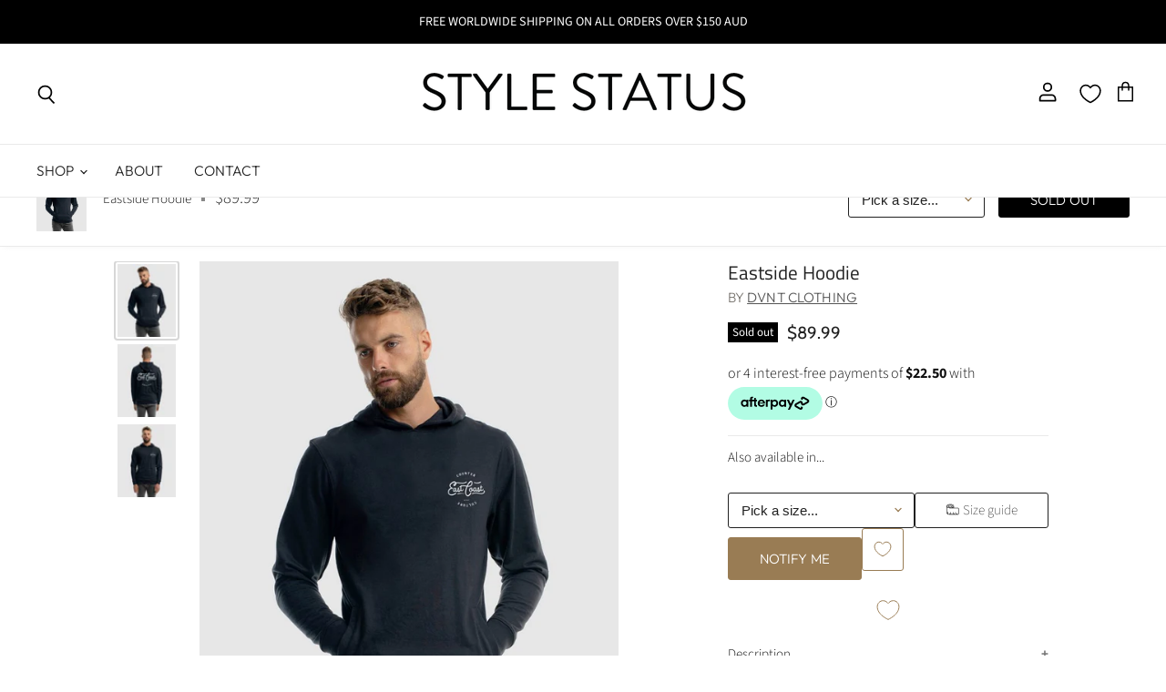

--- FILE ---
content_type: text/html; charset=utf-8
request_url: https://stylestatus.com/collections/all/products/eastside-hoodie?view=_recently-viewed
body_size: 2115
content:
















  

  
  
  
  
  
  
  
  











<li
  class="productgrid--item  imagestyle--natural        product-recently-viewed-card  show-actions--mobile"
  data-product-item
  
    data-recently-viewed-card
  
>
  

  
  

<script type="application/json" data-product-data>
    {"id":7715935912072,"title":"Eastside Hoodie","handle":"eastside-hoodie","description":"\u003cp\u003eA refreshing update of a classic the \u003cstrong\u003eEastside Hoodie\u003c\/strong\u003e by \u003cstrong\u003eDVNT\u003c\/strong\u003e features the signature East Coast design that has become synonymous with \u003cstrong\u003eDVNT\u003c\/strong\u003e . Featuring a large chest and back design this style can be worn casually or easily become the hero of any outfit.\u003c\/p\u003e\u003cp\u003eOur model is wearing a medium. He is 6 ft 2 inches (189cm) tall with a 39inch (99cm) chest and a 30inch (78cm) waist.\u003c\/p\u003e\u003cp\u003e- Length: 75cm (size medium)\u003cbr\u003e- 350 GSM 100% french terry\u003cbr\u003e- Enzyme pre-wash to minimise shrinkage and maximise comfort\u003cbr\u003e- Breathable french terry fabrication\u003cbr\u003e- Front \u0026amp; back printed design\u003cbr\u003e- Long sleeve\u003cbr\u003e- Straight ribbed hemline\u003cbr\u003e- Regular Fit\u003cbr\u003e- Hooded\u003c\/p\u003e","published_at":"2023-12-30T22:30:20+10:00","created_at":"2023-12-19T17:00:46+10:00","vendor":"DVNT Clothing","type":"Mens Hoodies","tags":["Black","Colour:Black","DVNT Clothing","Mens","Mens Fleece \u0026 Knits","Mens Hoodies","Printed Product"],"price":8999,"price_min":8999,"price_max":8999,"available":false,"price_varies":false,"compare_at_price":null,"compare_at_price_min":0,"compare_at_price_max":0,"compare_at_price_varies":false,"variants":[{"id":41600830603400,"title":"Printed Product \/ S","option1":"Printed Product","option2":"S","option3":null,"sku":"19-1HD03-BLK-S","requires_shipping":true,"taxable":true,"featured_image":null,"available":false,"name":"Eastside Hoodie - Printed Product \/ S","public_title":"Printed Product \/ S","options":["Printed Product","S"],"price":8999,"weight":200,"compare_at_price":null,"inventory_management":"shopify","barcode":"","requires_selling_plan":false,"selling_plan_allocations":[]},{"id":41600830636168,"title":"Printed Product \/ M","option1":"Printed Product","option2":"M","option3":null,"sku":"19-1HD03-BLK-M","requires_shipping":true,"taxable":true,"featured_image":null,"available":false,"name":"Eastside Hoodie - Printed Product \/ M","public_title":"Printed Product \/ M","options":["Printed Product","M"],"price":8999,"weight":200,"compare_at_price":null,"inventory_management":"shopify","barcode":"","requires_selling_plan":false,"selling_plan_allocations":[]},{"id":41600830668936,"title":"Printed Product \/ L","option1":"Printed Product","option2":"L","option3":null,"sku":"19-1HD03-BLK-L","requires_shipping":true,"taxable":true,"featured_image":null,"available":false,"name":"Eastside Hoodie - Printed Product \/ L","public_title":"Printed Product \/ L","options":["Printed Product","L"],"price":8999,"weight":200,"compare_at_price":null,"inventory_management":"shopify","barcode":"","requires_selling_plan":false,"selling_plan_allocations":[]},{"id":41600830701704,"title":"Printed Product \/ XL","option1":"Printed Product","option2":"XL","option3":null,"sku":"19-1HD03-BLK-XL","requires_shipping":true,"taxable":true,"featured_image":null,"available":false,"name":"Eastside Hoodie - Printed Product \/ XL","public_title":"Printed Product \/ XL","options":["Printed Product","XL"],"price":8999,"weight":200,"compare_at_price":null,"inventory_management":"shopify","barcode":"","requires_selling_plan":false,"selling_plan_allocations":[]},{"id":41600830734472,"title":"Printed Product \/ XXL","option1":"Printed Product","option2":"XXL","option3":null,"sku":"19-1HD03-BLK-XXL","requires_shipping":true,"taxable":true,"featured_image":null,"available":false,"name":"Eastside Hoodie - Printed Product \/ XXL","public_title":"Printed Product \/ XXL","options":["Printed Product","XXL"],"price":8999,"weight":200,"compare_at_price":null,"inventory_management":"shopify","barcode":"","requires_selling_plan":false,"selling_plan_allocations":[]}],"images":["\/\/stylestatus.com\/cdn\/shop\/files\/19-1HD03-BLK_1.jpg?v=1715749253","\/\/stylestatus.com\/cdn\/shop\/files\/19-1HD03-BLK_2.jpg?v=1715749253","\/\/stylestatus.com\/cdn\/shop\/files\/19-1HD03-BLK_3.jpg?v=1715749253"],"featured_image":"\/\/stylestatus.com\/cdn\/shop\/files\/19-1HD03-BLK_1.jpg?v=1715749253","options":["Title","Size"],"media":[{"alt":null,"id":27688161411208,"position":1,"preview_image":{"aspect_ratio":0.8,"height":1000,"width":800,"src":"\/\/stylestatus.com\/cdn\/shop\/files\/19-1HD03-BLK_1.jpg?v=1715749253"},"aspect_ratio":0.8,"height":1000,"media_type":"image","src":"\/\/stylestatus.com\/cdn\/shop\/files\/19-1HD03-BLK_1.jpg?v=1715749253","width":800},{"alt":null,"id":27688161443976,"position":2,"preview_image":{"aspect_ratio":0.8,"height":1000,"width":800,"src":"\/\/stylestatus.com\/cdn\/shop\/files\/19-1HD03-BLK_2.jpg?v=1715749253"},"aspect_ratio":0.8,"height":1000,"media_type":"image","src":"\/\/stylestatus.com\/cdn\/shop\/files\/19-1HD03-BLK_2.jpg?v=1715749253","width":800},{"alt":null,"id":27688161476744,"position":3,"preview_image":{"aspect_ratio":0.8,"height":1000,"width":800,"src":"\/\/stylestatus.com\/cdn\/shop\/files\/19-1HD03-BLK_3.jpg?v=1715749253"},"aspect_ratio":0.8,"height":1000,"media_type":"image","src":"\/\/stylestatus.com\/cdn\/shop\/files\/19-1HD03-BLK_3.jpg?v=1715749253","width":800}],"requires_selling_plan":false,"selling_plan_groups":[],"content":"\u003cp\u003eA refreshing update of a classic the \u003cstrong\u003eEastside Hoodie\u003c\/strong\u003e by \u003cstrong\u003eDVNT\u003c\/strong\u003e features the signature East Coast design that has become synonymous with \u003cstrong\u003eDVNT\u003c\/strong\u003e . Featuring a large chest and back design this style can be worn casually or easily become the hero of any outfit.\u003c\/p\u003e\u003cp\u003eOur model is wearing a medium. He is 6 ft 2 inches (189cm) tall with a 39inch (99cm) chest and a 30inch (78cm) waist.\u003c\/p\u003e\u003cp\u003e- Length: 75cm (size medium)\u003cbr\u003e- 350 GSM 100% french terry\u003cbr\u003e- Enzyme pre-wash to minimise shrinkage and maximise comfort\u003cbr\u003e- Breathable french terry fabrication\u003cbr\u003e- Front \u0026amp; back printed design\u003cbr\u003e- Long sleeve\u003cbr\u003e- Straight ribbed hemline\u003cbr\u003e- Regular Fit\u003cbr\u003e- Hooded\u003c\/p\u003e"}
  </script>

  <article class="productitem" data-product-item-content>
    <div class="product-recently-viewed-card-time" data-product-handle="eastside-hoodie">
      <button
        class="product-recently-viewed-card-remove"
        aria-label="close"
        data-remove-recently-viewed
      >
        
                                                                                  <svg class="icon-remove "    aria-hidden="true"    focusable="false"    role="presentation"    xmlns="http://www.w3.org/2000/svg" width="10" height="10" viewBox="0 0 10 10" fill="none">          <title>Remove icon</title>        <path fill-rule="evenodd" clip-rule="evenodd" d="M4.11611 5.00001L0.327286 8.78884L1.21117 9.67272L5 5.88389L8.78883 9.67272L9.67271 8.78884L5.88388 5.00001L9.67271 1.21118L8.78882 0.327301L5 4.11613L1.21117 0.327301L0.327286 1.21118L4.11611 5.00001Z" fill="currentColor"/>    </svg>                                

      </button>
    </div>
    <a
      class="productitem--image-link"
      href="/products/eastside-hoodie"
      tabindex="-1"
      data-product-page-link
    >
      <figure class="productitem--image" data-product-item-image>
        
          
            
            

  
    <noscript data-rimg-noscript>
      <img
        
          src="//stylestatus.com/cdn/shop/files/19-1HD03-BLK_2_384x480.jpg?v=1715749253"
        

        alt=""
        data-rimg="noscript"
        srcset="//stylestatus.com/cdn/shop/files/19-1HD03-BLK_2_384x480.jpg?v=1715749253 1x, //stylestatus.com/cdn/shop/files/19-1HD03-BLK_2_768x960.jpg?v=1715749253 2x, //stylestatus.com/cdn/shop/files/19-1HD03-BLK_2_799x998.jpg?v=1715749253 2.08x"
        class="productitem--image-alternate"
        
        
      >
    </noscript>
  

  <img
    
      src="//stylestatus.com/cdn/shop/files/19-1HD03-BLK_2_384x480.jpg?v=1715749253"
    
    alt=""

    
      data-rimg="lazy"
      data-rimg-scale="1"
      data-rimg-template="//stylestatus.com/cdn/shop/files/19-1HD03-BLK_2_{size}.jpg?v=1715749253"
      data-rimg-max="800x1000"
      data-rimg-crop="false"
      
      srcset="data:image/svg+xml;utf8,<svg%20xmlns='http://www.w3.org/2000/svg'%20width='384'%20height='480'></svg>"
    

    class="productitem--image-alternate"
    
    
  >



  <div data-rimg-canvas></div>


          
          

  
    <noscript data-rimg-noscript>
      <img
        
          src="//stylestatus.com/cdn/shop/files/19-1HD03-BLK_1_384x480.jpg?v=1715749253"
        

        alt=""
        data-rimg="noscript"
        srcset="//stylestatus.com/cdn/shop/files/19-1HD03-BLK_1_384x480.jpg?v=1715749253 1x, //stylestatus.com/cdn/shop/files/19-1HD03-BLK_1_768x960.jpg?v=1715749253 2x, //stylestatus.com/cdn/shop/files/19-1HD03-BLK_1_799x998.jpg?v=1715749253 2.08x"
        class="productitem--image-primary"
        
        
      >
    </noscript>
  

  <img
    
      src="//stylestatus.com/cdn/shop/files/19-1HD03-BLK_1_384x480.jpg?v=1715749253"
    
    alt=""

    
      data-rimg="lazy"
      data-rimg-scale="1"
      data-rimg-template="//stylestatus.com/cdn/shop/files/19-1HD03-BLK_1_{size}.jpg?v=1715749253"
      data-rimg-max="800x1000"
      data-rimg-crop="false"
      
      srcset="data:image/svg+xml;utf8,<svg%20xmlns='http://www.w3.org/2000/svg'%20width='384'%20height='480'></svg>"
    

    class="productitem--image-primary"
    
    
  >



  <div data-rimg-canvas></div>


        

        
<span class="productitem--badge badge--soldout">
    Sold out
  </span>
        <button type="button" aria-controls="product-quick-buy-template--15600296263745__main---7247159918657" class="product-card__quick-add-button" aria-expanded="false"
          data-quickshop-trigger="full"
          
        >
          <span class="sr-only">Choose options</span>
          <svg aria-hidden="true" focusable="false" fill="none" width="12" class="icon icon-plus" viewBox="0 0 12 12">
            <path d="M6 0v12M0 6h12" stroke="currentColor" stroke-width="1.8"></path>
          </svg>
        </button>
        
      </figure>
    </a><div class="productitem--info">
      
        
      

      

      
        <span class="productitem--vendor">
          DVNT Clothing
        </span>
      

      <h2 class="productitem--title">
        <a href="/products/eastside-hoodie" data-product-page-link>
          Eastside Hoodie
        </a>
      </h2>

      
        
<div data-spark="b2c-only"  class="productitem--price ">
  <div
    class="price--compare-at "
    data-price-compare-at
  >
      <span class="money"></span>
    
  </div>

  <div class="price--main" data-price>
      
      <span class="money">
        $89.99
      </span>
    
  </div>

  
<div
    class="
      product__unit-price
      hidden
    "
    data-unit-price
  >
    <span class="product__total-quantity" data-total-quantity></span> | <span class="product__unit-price-amount money" data-unit-price-amount></span> / <span class="product__unit-price-measure" data-unit-price-measure>    </span>
  </div>

  
</div>


      

      <spark-product-card parent-id="7715935912072"></spark-product-card>

      

      

      

      
        <div class="productitem--description">
          <p>A refreshing update of a classic the Eastside Hoodie by DVNT features the signature East Coast design that has become synonymous with DVNT . Featur...</p>

          
            <a
              href="/products/eastside-hoodie"
              class="productitem--link"
              data-product-page-link
            >
              View full details
            </a>
          
        </div>
      
    </div>

    
  </article>

  
</li>

